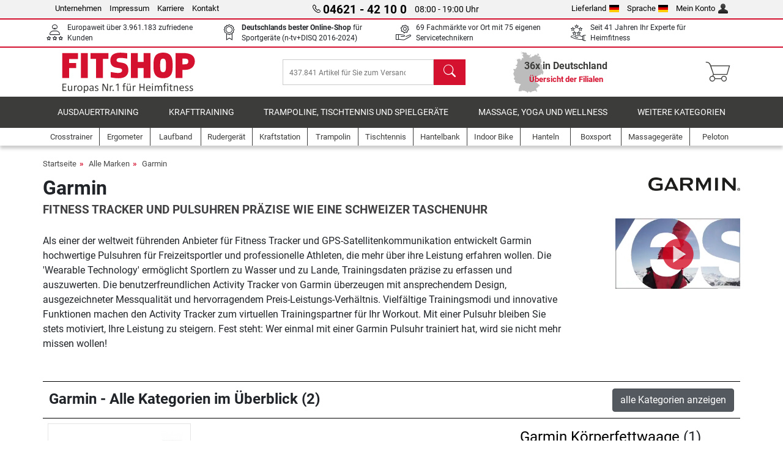

--- FILE ---
content_type: text/html; charset=UTF-8
request_url: https://www.fitshop.de/garmin
body_size: 14522
content:
<!DOCTYPE html>
<html lang="de">
<head>
  
  <meta charset="utf-8"/>
  <meta name="viewport" content="width=device-width, initial-scale=1"/>
  <meta name="description" content="Hochwertige Garmin Pulsuhren mit GPS für Athleten und Abenteurer | Jetzt günstig im Sport-Tiedje Online-Shop kaufen! Angebote &#10003; gute Beratung"/>
  <meta name="author" content="Fitshop Group"/>
  <meta name="theme-color" content="#d51130"/>
  <meta name="robots" content="index,follow"/>

  <title>Garmin - Fitshop</title>

  <style media="screen">
    body {font:normal normal 400 1em/1.5 sans-serif;}
    #page {display:flex;flex-direction:column;min-height:100%;}
    main {flex:1;flex-basis:auto;} .svg-icon {width:1em;height:1em;}
    .d-none {display:none!important;} .img-fluid {max-width:100%;height:auto;}
  </style>

  <link rel="preconnect" href="https://www.googletagmanager.com"/>
  <link rel="preconnect" href="https://sbs.adsdefender.com"/>
  <link rel="preconnect" href="https://cdn.adsdefender.com"/>
  <link rel="preload" as="font" href="/assets/fonts/roboto-v30-latin-regular.woff2" type="font/woff2" crossorigin="anonymous"/>
  <link rel="preload" as="font" href="/assets/fonts/roboto-v30-latin-700.woff2" type="font/woff2" crossorigin="anonymous"/>
  <link rel="preload" as="font" href="/assets/fonts/iconfont.woff2" type="font/woff2" crossorigin="anonymous"/>
  
  

  <link rel="canonical" href="https://www.fitshop.de/garmin"/>
  <link rel="alternate" hreflang="de-AT" href="https://www.fitshop.at/garmin"/>
  <link rel="alternate" hreflang="en-AT" href="https://www.fitshop.at/en/garmin"/>
  <link rel="alternate" hreflang="fr-BE" href="https://www.fitshop.be/garmin"/>
  <link rel="alternate" hreflang="nl-BE" href="https://www.fitshop.be/nl/garmin"/>
  <link rel="alternate" hreflang="de-CH" href="https://www.fitshop.ch/garmin"/>
  <link rel="alternate" hreflang="fr-CH" href="https://www.fitshop.ch/fr/garmin"/>
  <link rel="alternate" hreflang="it-CH" href="https://www.fitshop.ch/it/garmin"/>
  <link rel="alternate" hreflang="en-CZ" href="https://www.fitshop.cz/en/garmin"/>
  <link rel="alternate" hreflang="cs-CZ" href="https://www.fitshop.cz/garmin"/>
  <link rel="alternate" hreflang="de-DE" href="https://www.fitshop.de/garmin"/>
  <link rel="alternate" hreflang="da-DK" href="https://www.fitshop.dk/garmin"/>
  <link rel="alternate" hreflang="en-DK" href="https://www.fitshop.dk/en/garmin"/>
  <link rel="alternate" hreflang="en-ES" href="https://www.fitshop.es/en/garmin"/>
  <link rel="alternate" hreflang="es-ES" href="https://www.fitshop.es/garmin"/>
  <link rel="alternate" hreflang="fi-FI" href="https://www.fitshop.fi/garmin"/>
  <link rel="alternate" hreflang="sv-FI" href="https://www.fitshop.fi/se/garmin"/>
  <link rel="alternate" hreflang="en-FR" href="https://www.fitshop.fr/en/garmin"/>
  <link rel="alternate" hreflang="fr-FR" href="https://www.fitshop.fr/garmin"/>
  <link rel="alternate" hreflang="da-GL" href="https://www.fitshop.gl/garmin"/>
  <link rel="alternate" hreflang="en-GL" href="https://www.fitshop.gl/en/garmin"/>
  <link rel="alternate" hreflang="en-IT" href="https://www.fitshop.it/en/garmin"/>
  <link rel="alternate" hreflang="it-IT" href="https://www.fitshop.it/garmin"/>
  <link rel="alternate" hreflang="de-LI" href="https://www.fitshop.li/garmin"/>
  <link rel="alternate" hreflang="fr-LI" href="https://www.fitshop.li/fr/garmin"/>
  <link rel="alternate" hreflang="de-LU" href="https://www.fitshop.lu/garmin"/>
  <link rel="alternate" hreflang="fr-LU" href="https://www.fitshop.lu/fr/garmin"/>
  <link rel="alternate" hreflang="fr-NL" href="https://www.fitshop.nl/fr/garmin"/>
  <link rel="alternate" hreflang="nl-NL" href="https://www.fitshop.nl/garmin"/>
  <link rel="alternate" hreflang="en-NO" href="https://www.fitshop.no/en/garmin"/>
  <link rel="alternate" hreflang="no-NO" href="https://www.fitshop.no/garmin"/>
  <link rel="alternate" hreflang="en-PL" href="https://www.fitshop.pl/en/garmin"/>
  <link rel="alternate" hreflang="pl-PL" href="https://www.fitshop.pl/garmin"/>
  <link rel="alternate" hreflang="en-PT" href="https://www.fitshop.pt/garmin"/>
  <link rel="alternate" hreflang="es-PT" href="https://www.fitshop.pt/es/garmin"/>
  <link rel="alternate" hreflang="en-SE" href="https://www.fitshop.se/en/garmin"/>
  <link rel="alternate" hreflang="sv-SE" href="https://www.fitshop.se/garmin"/>
  
  <link rel="stylesheet" href="/assets/css/shop/bootstrap-4.6.2.min.css?v=26.1.21"/>
  <link rel="stylesheet" href="/assets/css/shop/iconfont.min.css?v=26.1.21"/>
  
  
  <link rel="stylesheet" href="/assets/css/shop/structure.min.css?v=26.1.21"/>
  <link rel="stylesheet" href="/assets/css/shop/header.min.css?v=26.1.21"/>
  <link rel="stylesheet" href="/assets/css/shop/product.min.css?v=26.1.21"/><link rel="stylesheet" href="/assets/css/shop/brand.min.css?v=26.1.21"/>
  <link rel="stylesheet" href="/assets/css/shop/footer.min.css?v=26.1.21"/>
  <link rel="stylesheet" href="/assets/css/shop/cookieconsent-3.1.0.min.css?v=26.1.21"/>
  

  <!--[if lte IE 9]>
    <link rel="stylesheet" href="/assets/css/shop/bootstrap-4.6.0-ie9.min.css?v=26.1.21"/>
    <link rel="stylesheet" href="/assets/css/shop/ie9-fixes.min.css?v=26.1.21"/>
  <![endif]-->

  
  <meta property="og:type" content="website"/>
  <meta property="og:site_name" content="Fitshop"/>
  <meta property="og:title" content="Garmin - Fitshop"/>
  <meta property="og:description" content="Hochwertige Garmin Pulsuhren mit GPS für Athleten und Abenteurer | Jetzt günstig im Sport-Tiedje Online-Shop kaufen! Angebote &#10003; gute Beratung"/>
  <meta property="og:url" content="https://www.fitshop.de/garmin"/>
  <meta property="og:image" content="https://www.fitshop.de/assets/images/shop/logo-fitshop-de.png"/>


  <link rel="icon" href="/assets/images/shop/fav/favicon-fitshop.ico" sizes="48x48"/>
  <link rel="icon" href="/assets/images/shop/fav/favicon-fitshop.svg" type="image/svg+xml"/>
  <link rel="apple-touch-icon" href="/assets/images/shop/fav/apple-touch-icon-fitshop.png"/>
  <link rel="manifest" href="/manifest.json"/>

  
  <script>
    window.dataLayer = window.dataLayer || [];
    window.uetq = window.uetq || [];
    function gtag() {
      dataLayer.push(arguments);
    }
    gtag('consent', 'default', {
      ad_storage: 'denied',
      ad_personalization: 'denied',
      ad_user_data: 'denied',
      analytics_storage: 'denied'
    });
    uetq.push('consent', 'default', {
      ad_storage: 'denied'
    });
  </script>
  <!-- Google Tag Manager -->
  <script>/*<![CDATA[*/(function(w,d,s,l,i){w[l]=w[l]||[];w[l].push({'gtm.start':
  new Date().getTime(),event:'gtm.js'});var f=d.getElementsByTagName(s)[0],
  j=d.createElement(s),dl=l!='dataLayer'?'&l='+l:'';j.async=true;j.src=
  'https://www.googletagmanager.com/gtm.js?id='+i+dl;f.parentNode.insertBefore(j,f);
  })(window,document,'script','dataLayer','GTM-5W5HSCS');/*]]>*/</script>
  <!-- End Google Tag Manager -->


</head>
<body>
  
  <!-- Google Tag Manager (noscript) -->
  <noscript><iframe src="https://www.googletagmanager.com/ns.html?id=GTM-5W5HSCS" height="0" width="0" style="display:none;visibility:hidden"></iframe></noscript>
  <!-- End Google Tag Manager (noscript) -->

  <div id="page" class="has-skyscraper">
    
  <header id="header">
    
  

    
  <div id="header-top" class="position-relative d-none d-lg-block-header">
    <div id="header-top-content" class="container">
      <div class="d-flex">
        <div class="flex-fill left">
          <ul>
            <li><a href="/ueber-fitshop">Unternehmen</a></li>
            <li><a href="/impressum">Impressum</a></li>
            
            <li><a href="https://jobs.fitshop.com">Karriere</a></li>
            <li><a href="/contact/form">Kontakt</a></li>
          </ul>
        </div>
        <div class="flex-fill position-relative center hotline">
          <a class="hotline-toggle" id="hotline-toggle" href="#">
            <i class="icon-phone"></i>
            <strong>04621 - 42 10 0</strong>
            <span>
               08:00 - 19:00 Uhr
            </span>
          </a>
          
  <div class="hotline-popup sidebar-box text-left" id="hotline-popup">
    <div class="sidebar-box-heading m-0 pr-3">
      Info- &amp; Bestellhotline
      <i class="popup-close cursor-pointer icon-cross float-right"></i>
    </div>
    <div class="sidebar-box-content mt-0 p-3">
      <p class="mb-0 font-weight-bold">
        <i class="icon-phone"></i>
        <a href="tel:0462142100">04621 - 42 10 0</a>
      </p>
      <p class="font-weight-bold">
        <i class="icon-mail"></i>
        <a href="mailto:info@fitshop.de">info@fitshop.de</a>
      </p>
      <table class="hotline-open">
        <tr class="hotline-open-hours">
          <td class="align-top pr-2">Mo - Fr:</td>
          <td>
             08:00 - 19:00 Uhr
            
          </td>
        </tr><tr class="hotline-open-hours">
          <td class="align-top pr-2">Sa:</td>
          <td>
             09:00 - 18:00 Uhr
            
          </td>
        </tr>
      </table>
    </div>
    
      <div class="sidebar-box-heading mb-0">
        Technische Rückfragen
      </div>
      <div class="sidebar-box-content mt-0 p-3">
        <p class="mb-0 font-weight-bold">
          <i class="icon-phone"></i>
          <a href="tel:046214210900">04621 - 42 10 900</a>
        </p>
        <p class="font-weight-bold">
          <i class="icon-mail"></i>
          <a href="mailto:technik@fitshop.de">technik@fitshop.de</a>
        </p>
        <table class="hotline-open">
          <tr class="hotline-open-hours">
            <td class="pr-2">Mo. - Fr.:</td>
            <td> 08.00 - 18.00 Uhr</td>
          </tr>
          <tr class="hotline-open-hours">
            <td class="pr-2">Sa.:</td>
            <td> 09.00 - 18.00 Uhr</td>
          </tr>
        </table>
        <p class="mt-2 mb-0 font-smaller">Für eine schnellstmögliche Bearbeitung halten Sie bitte Serien- und Kundennummer bereit.</p>
      </div>
    
  </div>

        </div>
        <div class="flex-fill position-relative right">
          <ul>
            <li><a href="/fitshop-group-in-europa" title="Lieferland ändern">Lieferland<img width="16" height="12" src="/assets/images/shop/country/de.svg" alt="Land de" loading="lazy"/></a></li>
            <li class="left">
              <a class="language-toggle" id="language-toggle" href="#" title="Sprache ändern">Sprache<img width="16" height="12" src="/assets/images/shop/country/de.svg" alt="Sprache de" loading="lazy"/></a>
              
  <div class="language-switch-box sidebar-box" id="language-switch-box">
    <div class="sidebar-box-heading m-0 pr-3">
      Sprache ändern
      <i class="popup-close cursor-pointer icon-cross float-right"></i>
    </div>
    <div class="sidebar-box-content mt-0 p-0">
      <form method="post" action="/garmin" id="form-language-switch">
        <input type="hidden" value="de" name="language"/>
        <ul class="list-none row">
          <li data-lang="de" class="language col-6 p-2 active cursor-pointer">
            <img class="border" width="36" height="24" src="/assets/images/shop/country/de.svg" alt="Sprache de" loading="lazy"/>
            <span>deutsch</span>
          </li><li data-lang="en" class="language col-6 p-2 cursor-pointer">
            <img class="border" width="36" height="24" src="/assets/images/shop/country/en.svg" alt="Sprache en" loading="lazy"/>
            <span>english</span>
          </li>
        </ul>
      </form>
    </div>
  </div>

            </li>
            <li><a href="/user/register" title="Mein Konto">Mein Konto<img width="16" height="16" src="/assets/icons/user_silhouette.png" alt="icon silhouette" loading="lazy"/></a></li>
          </ul>
        </div>
      </div>
    </div>
  </div>

    
  <div id="header-trust" class="transition">
    <div id="header-trust-carousel" class="d-lg-none carousel slide" data-ride="carousel" data-interval="3000">
      <ul class="carousel-inner d-flex align-items-center h-100 m-0 px-1 text-center">
        
        <li class="carousel-item active">Europaweit über 3.961.183 zufriedene Kunden</li>
        
        <li class="carousel-item"><strong>Deutschlands bester Online-Shop</strong><br/> für Sportgeräte (n-tv+DISQ 2016-2024)</li>
        <li class="carousel-item">69 Fachmärkte vor Ort mit 75 eigenen Servicetechnikern</li>
        
        
        
        
        <li class="carousel-item">Seit 41 Jahren Ihr Experte für Heimfitness</li>
      </ul>
    </div>

    <div id="header-trust-content" class="container d-none d-lg-block-header">
      <div class="row justify-content-between">
        <div class="col align-self-center trust-icon"><i class="icon-customers"></i> Europaweit über 3.961.183 zufriedene Kunden
        </div>
        
        <div class="col align-self-center trust-icon"><i class="icon-award"></i> <strong>Deutschlands bester Online-Shop</strong> für Sportgeräte (n-tv+DISQ 2016-2024)</div>
        <div class="col align-self-center trust-icon"><i class="icon-service"></i> 69 Fachmärkte vor Ort mit 75 eigenen Servicetechnikern</div>
        
        
        <div class="col align-self-center trust-icon d-none d-xxl-block-header"><i class="icon-products"></i> 437.841 Artikel für Sie zum Versand bereit</div>
        
        
        <div class="col align-self-center trust-icon"><i class="icon-ratings"></i> Seit 41 Jahren Ihr Experte für Heimfitness</div>
      </div>
    </div>
  </div>

    
  <div id="header-main-content" class="container d-table">
    <div class="d-table-row">
      <div id="header-nav-toggle" class="cell-menu d-table-cell d-lg-none-header py-1 text-center" title="Menu">
        <i class="icon-menu"></i>
      </div>

      <div class="cell-logo d-table-cell align-middle text-left">
        <a href="/" title="Fitshop">
          <img class="transition img-fixed" width="280" height="70" src="/assets/images/shop/header/logo-fitshop-de-color.svg" alt="Fitshop Logo" loading="lazy"/>
        </a>
      </div>

      <div class="cell-search d-table-cell align-middle text-center">
        <form id="form-search" method="post" action="/article/search">
          <div class="d-flex">
            <div class="search-input flex-grow-1">
              <input class="transition" id="search" type="text" name="search" autocomplete="off" placeholder="437.841 Artikel für Sie zum Versand bereit"/>
              <label class="sr-only" for="search">Suchen</label>
              <button class="d-none transition" id="search-clear-button" type="button" title="löschen">
                <i class="icon-cross"></i>
              </button>
            </div>
            <button class="transition" id="search-button" type="submit" title="Suchen">
              <i class="icon-search d-none d-lg-inline"></i>
              <i class="icon-caret-right d-lg-none"></i>
            </button>
          </div>
          <div id="search-suggestions" class="proposed-results"></div>
        </form>
      </div>

      <div class="cell-stores stores-de d-none d-lg-table-cell-header text-center">
        <a href="/uebersicht-der-filialen" title="Übersicht der Filialen">
          
          <strong>
            <span class="stores-count">36x in Deutschland</span>
            <span class="stores-finder">Übersicht der Filialen</span>
          </strong>
        </a>
      </div>

      <div class="cell-cart d-table-cell align-middle text-right">
        <a class="btn btn-link px-1 position-relative d-none d-xs-inline-block d-lg-none-header" href="/uebersicht-der-filialen" title="Übersicht der Filialen">
          <i class="icon-marker"></i>
          <span class="store-count">69x</span>
        </a>
        <a class="btn btn-link px-1 d-lg-none-header" id="header-search" href="#" title="Suchen">
          <i class="icon-search"></i>
        </a>
        <a class="btn btn-link pl-1 pr-3 position-relative" id="header-cart" href="/shopcart/show" title="Warenkorb">
          <i class="icon-basket"></i>
          
        </a>
        
      </div>
    </div>
  </div>

    
  <nav id="header-nav" class="container d-none d-lg-block-header">
    <div id="header-nav-main" class="d-none d-lg-block-header transition">
      <div class="container">
        <div class="row">
          <ul class="col-12">
            <li>
              <a class="transition" href="/ausdauertraining" title="Ausdauertraining">Ausdauertraining</a>
            </li><li>
              <a class="transition" href="/krafttraining" title="Krafttraining">Krafttraining</a>
            </li><li>
              <a class="transition" href="/trampoline-tischtennis-und-spielgeraete" title="Trampoline, Tischtennis und Spielgeräte">Trampoline, Tischtennis und Spielgeräte</a>
            </li><li>
              <a class="transition" href="/massage-yoga-und-wellness" title="Massage, Yoga und Wellness">Massage, Yoga und Wellness</a>
            </li><li>
              <a class="transition" href="/specials/misc" title="Weitere Kategorien">Weitere Kategorien</a>
            </li>
          </ul>
        </div>
      </div>
    </div>

    <div id="header-nav-sub" class="container">
      <div class="row">
        <ul class="main-nav d-lg-none-header">
          <li><a class="nav-icon" href="/"><i class="icon-home"></i><span class="sr-only">Startseite</span></a></li>
          <li class="active"><a class="nav-icon" href="#"><i class="icon-categories"></i><span class="sr-only">Kategorien</span></a></li>
          <li><a class="nav-icon" href="/lieferbedingungen"><i class="icon-shipping"></i><span class="sr-only">Versandkosten</span></a></li>
          <li><a class="nav-icon" href="/uebersicht-der-filialen"><i class="icon-marker"></i><span class="sr-only">Filialen</span></a></li>
          <li><a class="nav-icon" href="/ueber-fitshop"><i class="icon-company"></i><span class="sr-only">Unternehmen</span></a></li>
          <li><a class="nav-icon" href="/contact/form"><i class="icon-contact"></i><span class="sr-only">Kontakt</span></a></li>
          <li><a class="nav-icon" href="/user/register"><i class="icon-account"></i><span class="sr-only">Login</span></a></li>
          <li><a class="nav-icon" href="#" id="nav-language-toggle"><i class="icon-language"></i><span class="sr-only">Sprache ändern</span></a></li>
        </ul>
        <div class="sub-nav d-table-cell d-lg-none-header position-relative">
          <ul>
            <li>
              
                <a class="nav-main-link closed" href="/ausdauertraining"><span>Ausdauertraining</span></a>
                <ul class="d-none">
                  <li><a class="nav-link" href="/crosstrainer" title="Crosstrainer">Crosstrainer</a>
                  </li><li><a class="nav-link" href="/laufband" title="Laufband">Laufband</a>
                  </li><li><a class="nav-link" href="/rudergeraet" title="Rudergerät">Rudergerät</a>
                  </li><li><a class="nav-link" href="/ergometer" title="Ergometer">Ergometer</a>
                  </li><li><a class="nav-link" href="/liegeergometer" title="Liegeergometer">Liegeergometer</a>
                  </li><li><a class="nav-link" href="/indoor-bike" title="Indoor Bike">Indoor Bike</a>
                  </li><li><a class="nav-link" href="/smart-bikes" title="Smart Bikes">Smart Bikes</a>
                  </li><li><a class="nav-link" href="/heimtrainer" title="Heimtrainer">Heimtrainer</a>
                  </li><li><a class="nav-link" href="/fitnesstrampolin" title="Fitnesstrampolin">Fitnesstrampolin</a>
                  </li><li><a class="nav-link" href="/rollentrainer" title="Rollentrainer">Rollentrainer</a>
                  </li><li><a class="nav-link" href="/stepper" title="Stepper">Stepper</a>
                  </li><li><a class="nav-link" href="/boxsport" title="Boxsport">Boxsport</a>
                  </li><li><a class="nav-link" href="/nordic-walking" title="Nordic Walking">Nordic Walking</a>
                  </li><li><a class="nav-link" href="/pulsuhr" title="Pulsuhr">Pulsuhr</a>
                  </li><li><a class="nav-link" href="/peloton" title="Peloton">Peloton</a>
                  </li>
                </ul>
              
            </li><li>
              
                <a class="nav-main-link closed" href="/krafttraining"><span>Krafttraining</span></a>
                <ul class="d-none">
                  <li><a class="nav-link" href="/kraftstation" title="Kraftstation">Kraftstation</a>
                  </li><li><a class="nav-link" href="/hantelbank" title="Hantelbank">Hantelbank</a>
                  </li><li><a class="nav-link" href="/langhantelstation" title="Langhantelstation">Langhantelstation</a>
                  </li><li><a class="nav-link" href="/hanteln" title="Hanteln">Hanteln</a>
                  </li><li><a class="nav-link" href="/hantelscheiben-gewichte" title="Hantelscheiben &amp; Gewichte">Hantelscheiben & Gewichte</a>
                  </li><li><a class="nav-link" href="/hantelstangen" title="Hantelstangen">Hantelstangen</a>
                  </li><li><a class="nav-link" href="/functional-training" title="Functional Training">Functional Training</a>
                  </li><li><a class="nav-link" href="/bauchtrainer-und-rueckentrainer" title="Bauchtrainer und Rückentrainer">Bauchtrainer und Rückentrainer</a>
                  </li><li><a class="nav-link" href="/muskelstimulator" title="Muskelstimulator">Muskelstimulator</a>
                  </li><li><a class="nav-link" href="/vibrationsplatte" title="Vibrationsplatte">Vibrationsplatte</a>
                  </li><li><a class="nav-link" href="/studio-kraftgeraete" title="Studio-Kraftgeräte">Studio-Kraftgeräte</a>
                  </li><li><a class="nav-link" href="/klimmzugstange" title="Klimmzugstange">Klimmzugstange</a>
                  </li><li><a class="nav-link" href="/krafttraining-zubehoer" title="Krafttraining Zubehör">Krafttraining Zubehör</a>
                  </li><li><a class="nav-link" href="/zubehoer-krafttraining" title="Zubehör Krafttraining">Zubehör Krafttraining</a>
                  </li><li><a class="nav-link" href="/peloton" title="Peloton">Peloton</a>
                  </li>
                </ul>
              
            </li><li>
              
                <a class="nav-main-link closed" href="/trampoline-tischtennis-und-spielgeraete"><span>Trampoline, Tischtennis und Spielgeräte</span></a>
                <ul class="d-none">
                  <li><a class="nav-link" href="/tischtennis" title="Tischtennis">Tischtennis</a>
                  </li><li><a class="nav-link" href="/trampolin" title="Trampolin">Trampolin</a>
                  </li><li><a class="nav-link" href="/slackline" title="Slackline">Slackline</a>
                  </li><li><a class="nav-link" href="/spielfahrzeuge" title="Spielfahrzeuge">Spielfahrzeuge</a>
                  </li><li><a class="nav-link" href="/gokart" title="Gokart">Gokart</a>
                  </li><li><a class="nav-link" href="/outdoor-spielgeraete" title="Outdoor-Spielgeräte">Outdoor-Spielgeräte</a>
                  </li><li><a class="nav-link" href="/fussballtore-und-zubehoer" title="Fußballtore und Zubehör">Fußballtore und Zubehör</a>
                  </li><li><a class="nav-link" href="/pool-zubehoer" title="Pool &amp; Zubehör">Pool & Zubehör</a>
                  </li><li><a class="nav-link" href="/tischfussball-kicker" title="Tischfußball / Kicker">Tischfußball / Kicker</a>
                  </li><li><a class="nav-link" href="/basketballkoerbe" title="Basketballkörbe">Basketballkörbe</a>
                  </li><li><a class="nav-link" href="/indoor-spielgeraete" title="Indoor-Spielgeräte">Indoor-Spielgeräte</a>
                  </li><li><a class="nav-link" href="/airtrack" title="Airtrack">Airtrack</a>
                  </li><li><a class="nav-link" href="/dartsport" title="Dartsport">Dartsport</a>
                  </li><li><a class="nav-link" href="/pickleball" title="Pickleball">Pickleball</a>
                  </li><li><a class="nav-link" href="/peloton" title="Peloton">Peloton</a>
                  </li>
                </ul>
              
            </li><li>
              
                <a class="nav-main-link closed" href="/massage-yoga-und-wellness"><span>Massage, Yoga und Wellness</span></a>
                <ul class="d-none">
                  <li><a class="nav-link" href="/muskelstimulator" title="Muskelstimulator">Muskelstimulator</a>
                  </li><li><a class="nav-link" href="/vibrationsplatte" title="Vibrationsplatte">Vibrationsplatte</a>
                  </li><li><a class="nav-link" href="/massagesessel" title="Massagesessel">Massagesessel</a>
                  </li><li><a class="nav-link" href="/massagegeraete" title="Massagegeräte">Massagegeräte</a>
                  </li><li><a class="nav-link" href="/yogamatte-gymnastikmatte" title="Yogamatte &amp; Gymnastikmatte">Yogamatte & Gymnastikmatte</a>
                  </li><li><a class="nav-link" href="/balance-und-koordination" title="Balance und Koordination">Balance und Koordination</a>
                  </li><li><a class="nav-link" href="/faszientraining-faszienrollen" title="Faszientraining &amp; Faszienrollen">Faszientraining & Faszienrollen</a>
                  </li><li><a class="nav-link" href="/koerperfettwaage" title="Körperfettwaage">Körperfettwaage</a>
                  </li><li><a class="nav-link" href="/lichttherapie" title="Lichttherapie">Lichttherapie</a>
                  </li><li><a class="nav-link" href="/recovery-und-regeneration" title="Recovery und Regeneration">Recovery und Regeneration</a>
                  </li><li><a class="nav-link" href="/peloton" title="Peloton">Peloton</a>
                  </li>
                </ul>
              
            </li><li>
              
                <a class="nav-main-link closed" href="/specials/misc"><span>Weitere Kategorien</span></a>
                
              
            </li>
          </ul>
          <form class="position-absolute bg-white" id="nav-language" method="post" action="/garmin">
            <div class="p-2 font-weight-bold">Sprache ändern</div>
            <ul class="nav-language">
              <li class="active">
                <button class="btn btn-link d-block" type="submit" name="language" value="de">
                  <img class="border" width="36" height="24" src="/assets/images/shop/country/de.svg" alt="Sprache de" loading="lazy"/>
                  <span class="pl-2">deutsch</span>
                </button>
              </li><li>
                <button class="btn btn-link d-block" type="submit" name="language" value="en">
                  <img class="border" width="36" height="24" src="/assets/images/shop/country/en.svg" alt="Sprache en" loading="lazy"/>
                  <span class="pl-2">english</span>
                </button>
              </li>
            </ul>
          </form>
        </div>
        <ul class="sub-nav col-lg d-none d-lg-flex-header">
          <li><a class="nav-icon" href="/crosstrainer" title="Crosstrainer"><div>
              <img width="45" height="45" src="/assets/images/shop/header/nav/crosstrainer.svg" alt="Icon Crosstrainer" loading="lazy"/>
              <span>Crosstrainer</span></div></a>
          </li><li><a class="nav-icon" href="/ergometer" title="Ergometer"><div>
              <img width="45" height="45" src="/assets/images/shop/header/nav/ergometer.svg" alt="Icon Ergometer" loading="lazy"/>
              <span>Ergometer</span></div></a>
          </li><li><a class="nav-icon" href="/laufband" title="Laufband"><div>
              <img width="45" height="45" src="/assets/images/shop/header/nav/laufbaender.svg" alt="Icon Laufband" loading="lazy"/>
              <span>Laufband</span></div></a>
          </li><li><a class="nav-icon" href="/rudergeraet" title="Rudergerät"><div>
              <img width="45" height="45" src="/assets/images/shop/header/nav/rudergeraete.svg" alt="Icon Rudergerät" loading="lazy"/>
              <span>Rudergerät</span></div></a>
          </li><li><a class="nav-icon" href="/kraftstation" title="Kraftstation"><div>
              <img width="45" height="45" src="/assets/images/shop/header/nav/kraftstationen.svg" alt="Icon Kraftstation" loading="lazy"/>
              <span>Kraftstation</span></div></a>
          </li><li><a class="nav-icon" href="/trampolin" title="Trampolin"><div>
              <img width="45" height="45" src="/assets/images/shop/header/nav/trampoline.svg" alt="Icon Trampolin" loading="lazy"/>
              <span>Trampolin</span></div></a>
          </li><li><a class="nav-icon" href="/tischtennis" title="Tischtennis"><div>
              <img width="45" height="45" src="/assets/images/shop/header/nav/tischtennis.svg" alt="Icon Tischtennis" loading="lazy"/>
              <span>Tischtennis</span></div></a>
          </li><li><a class="nav-icon" href="/hantelbank" title="Hantelbank"><div>
              <img width="45" height="45" src="/assets/images/shop/header/nav/hantelbaenke.svg" alt="Icon Hantelbank" loading="lazy"/>
              <span>Hantelbank</span></div></a>
          </li><li><a class="nav-icon" href="/indoor-bike" title="Indoor Bike"><div>
              <img width="45" height="45" src="/assets/images/shop/header/nav/indoorcycles.svg" alt="Icon Indoor Bike" loading="lazy"/>
              <span>Indoor Bike</span></div></a>
          </li><li><a class="nav-icon" href="/hanteln" title="Hanteln"><div>
              <img width="45" height="45" src="/assets/images/shop/header/nav/hanteln.svg" alt="Icon Hanteln" loading="lazy"/>
              <span>Hanteln</span></div></a>
          </li><li><a class="nav-icon" href="/boxsport" title="Boxsport"><div>
              <img width="45" height="45" src="/assets/images/shop/header/nav/boxsport.svg" alt="Icon Boxsport" loading="lazy"/>
              <span>Boxsport</span></div></a>
          </li><li><a class="nav-icon" href="/massagegeraete" title="Massagegeräte"><div>
              <img width="45" height="45" src="/assets/images/shop/header/nav/massagegeraete.svg" alt="Icon Massagegeräte" loading="lazy"/>
              <span>Massagegeräte</span></div></a>
          </li><li><a class="nav-icon" href="/peloton" title="Peloton"><div>
              <img width="45" height="45" src="/assets/images/shop/header/nav/peloton.svg" alt="Icon Peloton" loading="lazy"/>
              <span>Peloton</span></div></a>
          </li>
        </ul>
      </div>
    </div>
  </nav>

  </header>


    <main id="content">
      <div id="content-main" class="container">
        <div id="content-wrapper">
          
  
  
    <ul class="breadcrumbs d-inline-block">
      <li class="d-none d-md-inline-block">
        <a href="/" title="Startseite">Startseite</a>
      </li><li>
        <a href="/alle-marken" title="Alle Marken">Alle Marken</a>
      </li><li class="d-none d-md-inline-block">
        <a href="/garmin" title="Garmin">Garmin</a>
      </li>
    </ul>
    
    <script type="application/ld+json">{"@context":"https://schema.org","@type":"BreadcrumbList","itemListElement":[{"@type":"ListItem","position":1,"name":"Alle Marken","item":"https://www.fitshop.de/alle-marken"},{"@type":"ListItem","position":2,"name":"Garmin","item":"https://www.fitshop.de/garmin"}]}</script>
  

  

  
  <div class="list-text-headline row">
    <h1 class="font-heavy col-8">Garmin</h1>
    <div class="brand-logo col-4 right">
      <img class="img-fluid" src="https://resources.fitshop.com/bilder/garmin/garmin_t.png" alt="Garmin" loading="lazy" width="250" height="36"/>
    </div>
  </div>
  <div class="brand-text-tagline text-uppercase font-heavy">
    Fitness Tracker und Pulsuhren präzise wie eine Schweizer Taschenuhr
  </div>

  


  
  <div class="row">
    <div class="col-md-9 brand-text-teaser">Als einer der weltweit führenden Anbieter für Fitness Tracker und GPS-Satellitenkommunikation entwickelt Garmin hochwertige Pulsuhren für Freizeitsportler und professionelle Athleten, die mehr über ihre Leistung erfahren wollen. Die 'Wearable Technology' ermöglicht Sportlern zu Wasser und zu Lande, Trainingsdaten präzise zu erfassen und auszuwerten. Die benutzerfreundlichen Activity Tracker von Garmin überzeugen mit ansprechendem Design, ausgezeichneter Messqualität und hervorragendem Preis-Leistungs-Verhältnis. Vielfältige Trainingsmodi und innovative Funktionen machen den Activity Tracker zum virtuellen Trainingspartner für Ihr Workout. Mit einer Pulsuhr bleiben Sie stets motiviert, Ihre Leistung zu steigern. Fest steht: Wer einmal mit einer Garmin Pulsuhr trainiert hat, wird sie nicht mehr missen wollen!<br /><br /></div>
    <div class="col-md-3 pt-3 pt-md-0 text-center text-md-right">
      <div class="brand-video d-inline-block position-relative text-center">
        <video width="204" height="115" autoplay="autoplay" loop="loop" muted="muted" playsinline="playsinline">
          <source type="video/mp4" src="https://resources.fitshop.com/videos/garmin/garmin_preroll.mp4"/>
        </video>
        <a class="modal-video" title="Video abspielen" data-src="/garmin/garmin.mp4" data-res="480p" data-lang="de" data-type="brand" data-ref="garmin">
          <span class="video-link"><img class="video-player-overlay" width="75" height="75" src="/assets/images/shop/video-overlay.png" alt="brand video overlay" loading="lazy"/></span>
        </a>
      </div>
    </div>
  </div>

  
  <div class="brand-categories toggle-scope">
    <div class="brand-categories-headline">
      <div class="row">
        <div class="col-lg-9">Garmin - Alle Kategorien im Überblick (2)</div>
        <div class="col-lg-3 text-lg-right">
          <button class="btn btn-secondary toggle-trigger">alle Kategorien anzeigen</button>
        </div>
      </div>
    </div>
    <div class="brand-categories-list toggle-target">
      <ul>
        <li>
          <a href="/garmin-koerperfettwaage">
            Körperfettwaage
          </a>
          <span>(1)</span>
        </li><li>
          <a href="/garmin-zubehoer-ausdauertraining">
            Zubehör Ausdauertraining
          </a>
          <span>(1)</span>
        </li>
      </ul>
    </div>
    <ul class="brand-category">
      <li>
        <div class="row">
          <div class="col-lg-8 order-12 order-lg-1">
            <ul class="product-list d-flex flex-wrap mb-3">
              
  
    <li class="product-list-entry">
      <div class="product-wrapper">
        <div class="w-100 mb-auto">
          <div class="image-wrapper">
            <a href="/garmin-smart-waage-index-s2-ga-010-02294-12" data-index="0" class="product-click">
              <div class="image-main">
                <div class="image-product">
                  <span class="img-v-mid">
                    <img class="img-fluid" width="250" height="250" src="https://resources.fitshop.com/bilder/garmin/Smart-Waage%20Index%20S2/garmin-smart-waage-s2-schwarz-01_250.jpg" alt="product-image" loading="eager"/>
                    
                  </span>
                </div>
                <div class="image-awards">
                  <img width="75" height="75" src="https://resources.fitshop.com/bilder/garmin/Smart-Waage%20Index%20S2/garmin-connect-stiftungwarentest_75.jpg" alt="product-award" loading="lazy"/>
                  
                </div>
              </div>
            </a>
            
            
            
            
            <div class="stock-wrapper in-stock">Auf Lager</div>
            
          </div>

          <div class="title-wrapper">
            <a href="/garmin-smart-waage-index-s2-ga-010-02294-12" data-index="0" class="product-click">Garmin Smart-Waage Index S2 </a>
          </div>

          
          
          
        </div>

        <div class="w-100">
          <div class="price-wrapper text-right">
            
            
            <div class="price-30">
              <br/>
              
              <div class="discount">
                Sie sparen <span>25,99 €</span>
              </div>
            </div>
            <div class="price-old-wrapper">
              <div class="price-old">
                <div class="placeholder">&nbsp;</div>
                <div>
                  <small class="cursor-help" title="Unverbindliche Preisempfehlung des Herstellers" data-toggle="tooltip" data-delay="750">UVP</small>
                  ab
                  <span class="text-nowrap">149,<sup>99</sup> €</span>
                </div>
                
              </div>
            </div>
            <div class="price-now">
              
              ab
              <span class="text-nowrap">124,<sup>00</sup> €</span>
            </div>
          </div>
          
  

        </div>
      </div>
      
  
  

    </li>
  

            </ul>
          </div>
          <div class="brand-category-info col-lg-4 order-1 order-lg-12 pt-2">
            <h2 class="mt-2 h4"><a href="/garmin-koerperfettwaage" title="Garmin Körperfettwaage">Garmin Körperfettwaage</a> (1)</h2>
            <p>Mit der Garmin Fitnesswaage können Sie mehr als nur Ihr Gewicht ermitteln: Die Waage misst das Gewicht, den Body Mass Index (BMI), das Körperfett, den Körperwasseranteil, die Knochenmasse und die Muskelmasse. Bis zu 16 Nutzer können auf der Waage gespeichert werden. Die Daten können via WLAN- oder Bluetooth-Verbindung auf Ihr Garmin Connect Konto übertragen werden.</p>
            <p><a href="/garmin-koerperfettwaage" title="Garmin Körperfettwaage">gesamtes Garmin Körperfettwaage Sortiment anzeigen</a></p>
          </div>
        </div>
      </li><li>
        <div class="row">
          <div class="col-lg-8 order-12 order-lg-1">
            <ul class="product-list d-flex flex-wrap mb-3">
              
  
    <li class="product-list-entry">
      <div class="product-wrapper">
        <div class="w-100 mb-auto">
          <div class="image-wrapper">
            <a href="/garmin-brustgurt-hrm200-ga-010-13388-00" data-index="0" class="product-click">
              <div class="image-main">
                <div class="image-product">
                  <span class="img-v-mid">
                    <img class="img-fluid" width="250" height="250" src="https://resources.fitshop.com/bilder/garmin/HRM200/Garmin-HRM200-1_250.jpg" alt="product-image" loading="eager"/>
                    <img class="img-fluid" width="250" height="250" src="https://resources.fitshop.com/bilder/garmin/HRM200/Garmin-HRM200-heroshot_250.jpg" alt="product-heroshot" loading="lazy"/>
                  </span>
                </div>
                
              </div>
            </a>
            
            
            
            
            <div class="stock-wrapper in-stock">Auf Lager</div>
            
          </div>

          <div class="title-wrapper">
            <a href="/garmin-brustgurt-hrm200-ga-010-13388-00" data-index="0" class="product-click">Garmin Brustgurt HRM200 </a>
          </div>

          
          
          
        </div>

        <div class="w-100">
          <div class="price-wrapper text-right">
            
            
            <div class="price-30">
              <br/>
              
              
            </div>
            <div class="price-old-wrapper">
              <div class="price-old">
                <div class="placeholder">&nbsp;</div>
                
                
              </div>
            </div>
            <div class="price-now">
              
              ab
              <span class="text-nowrap">89,<sup>99</sup> €</span>
            </div>
          </div>
          
  

        </div>
      </div>
      
  
  

    </li>
  

            </ul>
          </div>
          <div class="brand-category-info col-lg-4 order-1 order-lg-12 pt-2">
            <h2 class="mt-2 h4"><a href="/garmin-zubehoer-ausdauertraining" title="Garmin Zubehör Ausdauertraining">Garmin Zubehör Ausdauertraining</a> (1)</h2>
            <p>Das Training mit Fitnessgeräten und Zubehör hat einen direkten Einfluss auf Ihre Gesundheit und Ihr Wohlbefinden. Daher sollten Sie beim Fitnessgeräte Kauf auf Qualität achten. Artikel aus dem Garmin Zubehör Ausdauertraining Sortiment bieten Ihnen Sicherheit und Qualität für ein effektives Training zu Hause.</p>
            <p><a href="/garmin-zubehoer-ausdauertraining" title="Garmin Zubehör Ausdauertraining">gesamtes Garmin Zubehör Ausdauertraining Sortiment anzeigen</a></p>
          </div>
        </div>
      </li>
    </ul>
  </div>


  <div class="brand-text-description"><h2>Neue Wege erkunden mit GPS-Pulsuhren von Garmin</h2>
Fitness Tracker mit GPS-Funktion gehen im wahrsten Sinne noch einen Schritt weiter: Neben der Erfassung der Trainingsdaten berechnen GPS-Activity Tracker Ihren genauen Standort. Sportler, die gern mal abseits bekannter Pfade unterwegs sind, nutzen die Navigationsfunktion, um sich zurück zu ihrem Ausgangspunkt lotsen zu lassen. Garmin bietet eine interessante Auswahl an GPS-Multisportuhren mit smarten Funktionen.

<h2>Garmin Connect: Die Online-Community für Sportler</h2>

Mit Garmin Connect holen Sie das Beste aus Ihrer Garmin Pulsuhr heraus. In der kostenlosen Online-Fitness-Community können Sportler ihre Trainingsdaten auswerten, kategorisieren und teilen. Setzen Sie sich individuelle Trainingsziele, teilen Sie Laufstrecken und vergleichen Sie Ihre Erfolge mit Freunden. Oder lassen Sie sich Ihren Fortschritt anzeigen und analysieren Sie Ihre Stärken und Schwächen. Individuelle Funktionen machen den Sport zum maßgeschneiderten Training.

<h2>Wissenswertes über Garmin</h2>

Seit 1989 hat sich Garmin weltweit als Marktführer für mobile Navigation und der GPS-Satellitenkommunikation etabliert. Garmin hat mehr als 11.400 Mitarbeiter an 50 Standorten auf der ganzen Welt. Neben der Herstellung von Pulsuhren für die Bereiche Outdoor und Sport entwickelt Garmin hochwertige Produkte für die Automobilbranche, für Luftfahrt und Marine.<br /><br />

2003 stellte Garmin den ersten Trainingscomputer mit integriertem GPS-Empfänger vor, der am Handgelenk getragen werden konnte: der Forerunner. Bis heute ist der Forerunner das Aushängeschild der Firma Garmin und erfreut sich unter Sportlern größter Beliebtheit. Neben den Basisfunktionen Strecken- und Geschwindigkeitsmesser wurden die Forerunner-Modelle in der Folge um innovative Funktionen zur Analyse der Trainingsdaten  erweitert.<br /><br />

Garmin versteht sich als verantwortungsbewusstes Unternehmen; die Unternehmenskultur baut auf Ehrlichkeit, Integrität und Respekt für Mitarbeiter, Kunden und Geschäftspartner. Unter Einhaltung ökologischer Standards setzt Garmin sich außerdem dafür ein, in allen Bereichen seiner Tätigkeit einen aktiven Beitrag zum Umweltschutz zu leisten.</div>


          
  <div class="d-none transition" id="skyscraper">
    <div class="sky-wrapper text-center">
      <div class="geo-banner">
        <div class="bg-lightgrey pt-1 font-weight-bold text-big text-red text-uppercase">Fitnessgeräte</div>
        <div class="bg-lightgrey pb-2 text-small">jetzt persönlich vor Ort testen!</div>
        <div class="bg-red p-1 font-weight-bold">36x in Deutschland</div>
        <div class="set-link" data-href="/uebersicht-der-filialen" title="Übersicht der Filialen" tabindex="0" role="link">
          
  <div class="store-map-svg">
    <img src="/assets/images/shop/stg-map.svg#de" alt="Übersicht der Filialen" loading="lazy"/>
  </div>

        </div>
        
        
        
          <div class="bg-darkgrey py-2 font-weight-bold text-small">Europas Nr.1 für Heimfitness</div>
          <div class="bg-grey py-1 font-weight-bold">69x in Europa</div>
          <div class="bg-lightgrey py-1">
            <a class="text-body" href="tel:0462142100" title="Hotline">
              <i class="icon-phone"></i> 04621 - 42 10 0
            </a>
          </div>
        
      </div>
    </div>
  </div>

        </div>
      </div>
    </main>

    
  <footer id="footer">
    
    
  <div class="footer-headline">
    <div class="container px-2 p-lg-0">
      <div class="row">
        <div class="col-lg-4 col-12">
          <form class="mb-0" method="post" action="/fitshop-newsletter">
            <div class="newsletter-form input-group">
              <input type="email" class="form-control" name="email" autocomplete="email" placeholder="E-Mail-Adresse" aria-label="E-Mail-Adresse"/>
              <div class="input-group-append">
                <input class="btn btn-outline-secondary text-uppercase" type="submit" value="anmelden"/>
              </div>
            </div>
          </form>
        </div>
        <div class="newsletter-form-text col-lg-4 col-12 pt-2 pb-2 pb-lg-0 pt-lg-0">
          Beim Newsletter anmelden und 10 € Gutschein erhalten*
          <br/>
          <span class="font-smaller">*Einlösbar ab einem Mindestwarenwert von 50 €</span>
        </div>
        <div class="socialmedia col-lg-4 col-12">
          <span class="set-link" title="Blog" data-href="https://www.fitshop.de/blog" data-blank="true" data-toggle="tooltip" tabindex="0" role="link"><i class="icon-social icon-blog"></i><span class="sr-only">Blog</span></span><span class="set-link" title="Facebook" data-href="https://www.facebook.com/fitshopgroup" data-blank="true" data-toggle="tooltip" tabindex="0" role="link"><i class="icon-social icon-facebook"></i><span class="sr-only">Facebook</span></span><span class="set-link" title="Instagram" data-href="https://www.instagram.com/fitshopgroup" data-blank="true" data-toggle="tooltip" tabindex="0" role="link"><i class="icon-social icon-instagram"></i><span class="sr-only">Instagram</span></span><span class="set-link" title="Pinterest" data-href="https://www.pinterest.com/fitshopgroup" data-blank="true" data-toggle="tooltip" tabindex="0" role="link"><i class="icon-social icon-pinterest"></i><span class="sr-only">Pinterest</span></span><span class="set-link" title="Youtube" data-href="https://www.youtube.com/@fitshopgroup" data-blank="true" data-toggle="tooltip" tabindex="0" role="link"><i class="icon-social icon-youtube"></i><span class="sr-only">Youtube</span></span>
        </div>
      </div>
    </div>
  </div>

    <div id="footer-content" class="container">
      
  <div class="sidebar-tools">
    
  

    
  

    
  

    
  

  </div>

      
  <div id="rating-widget">
    <a class="content" href="/fitshop-bewertungen-und-erfahrungen">
      <div class="rating-block">
        <img width="40" height="40" src="/assets/images/shop/widget/googlemybusiness.png" title="Google My Business" alt="googlemybusiness" loading="lazy"/>
        <div class="rating-count">
          <strong>37837</strong><br/>Bewertungen
          
        </div>
        <div class="stars">
          <div class="icon-star"><div class="icon-star-gold" style="width:97%"></div></div>
        </div>
        <div class="rating-value mt-1">
          <strong>4.84</strong> / 5.00
        </div>
      </div><hr class="d-none d-xxxl-block my-2"/><div class="rating-block">
        <img width="40" height="40" src="/assets/images/shop/widget/trustedshops.png" title="Trusted Shops" alt="trustedshops" loading="lazy"/>
        <div class="rating-count">
          <strong>767</strong><br/>Bewertungen
          
        </div>
        <div class="stars">
          <div class="icon-star"><div class="icon-star-gold" style="width:95%"></div></div>
        </div>
        <div class="rating-value mt-1">
          <strong>4.75</strong> / 5.00
        </div>
      </div>
    </a>
  </div>

      
  <div class="footer-block p-3 border-top text-justify">
    <a class="text-reset font-weight-bold" href="/uebersicht-der-filialen#rebranding">Von Sport-Tiedje zu Fitshop</a><br/>
    Seit Mai 2024 treten wir als Europas Nr. 1 für Heimfitness einheitlich unter einem Namen auf: Fitshop.
    Mit über 40 Jahren Erfahrung und über 65 Filialen europaweit stehen wir Ihnen auch mit einem neuen Namen weiterhin mit gewohnter Qualität,
    Zuverlässigkeit und Know-how bei allen Fragen zum Thema Heimfitness zur Seite. Ob Sport-Tiedje oder Fitshop: Wir freuen uns auf Sie!
  </div>

      
  <div class="mt-3">
    
  <div class="row no-gutters mb-4 px-3">
    <div class="col-12 col-lg-8 payment-info">
      
  <div class="headline py-2">
    Zahlarten
  </div>
  <ul class="list-none m-0 text-center text-lg-left">
    <li class="d-inline-block px-1"><img class="set-link" width="80" height="50" title="Bankeinzug" data-href="/bezahlmethoden#sepa-lastschrift" src="/assets/images/shop/payment/80x50_sepa-lastschrift.png" alt="Bankeinzug" loading="lazy" tabindex="0" role="link"/></li><li class="d-inline-block px-1"><img class="set-link" width="80" height="50" title="PayPal" data-href="/bezahlmethoden#paypal" src="/assets/images/shop/payment/80x50_paypal.png" alt="PayPal" loading="lazy" tabindex="0" role="link"/></li><li class="d-inline-block px-1"><img class="set-link" width="80" height="50" title="Kreditkarte" data-href="/bezahlmethoden#adyen-scheme" src="/assets/images/shop/payment/80x50_adyen-scheme.png" alt="Kreditkarte" loading="lazy" tabindex="0" role="link"/></li><li class="d-inline-block px-1"><img class="set-link" width="80" height="50" title="Google Pay" data-href="/bezahlmethoden#adyen-googlepay" src="/assets/images/shop/payment/80x50_adyen-googlepay.png" alt="Google Pay" loading="lazy" tabindex="0" role="link"/></li><li class="d-inline-block px-1"><img class="set-link" width="80" height="50" title="Apple Pay" data-href="/bezahlmethoden#adyen-applepay" src="/assets/images/shop/payment/80x50_adyen-applepay.png" alt="Apple Pay" loading="lazy" tabindex="0" role="link"/></li><li class="d-inline-block px-1"><img class="set-link" width="80" height="50" title="Vorkasse" data-href="/bezahlmethoden#vorkasse" src="/assets/images/shop/payment/80x50_vorkasse.png" alt="Vorkasse" loading="lazy" tabindex="0" role="link"/></li><li class="d-inline-block px-1"><img class="set-link" width="80" height="50" title="Finanzierung" data-href="/bezahlmethoden#finanzierung" src="/assets/images/shop/payment/80x50_finanzierung.png" alt="Finanzierung" loading="lazy" tabindex="0" role="link"/></li>
  </ul>

    </div>
    <div class="col-12 col-lg-4 delivery-info">
      
  <div class="headline mt-2 mt-lg-0 py-2 text-lg-right">
    Versandpartner
  </div>
  <ul class="list-none text-center text-lg-right">
    <li class="d-inline-block p-1">
      <img width="65" height="30" src="/assets/images/shop/delivery/dhl.png" title="DHL" alt="DHL Logo" loading="lazy"/>
      
    </li>
    
    <li class="d-inline-block p-1 logo-ups">
      <img width="65" height="30" src="/assets/images/shop/delivery/ups.png" title="UPS" alt="UPS Logo" loading="lazy"/>
    </li>
    <li class="d-inline-block p-1 logo-fedex">
      <img width="65" height="30" src="/assets/images/shop/delivery/fedex.png" title="FedEx" alt="Fedex Logo" loading="lazy"/>
    </li>
    
    
    <li class="d-inline-block p-1 logo-spedition">
      <img width="65" height="30" src="/assets/images/shop/delivery/spedition.png" title="Spedition" alt="Spedition Logo" loading="lazy"/>
    </li>
  </ul>

    </div>
  </div>

    
 <div class="row mb-4 mx-0">
   
  <div class="col-12 col-lg-4 px-0 pr-lg-2">
    <div class="footer-block-1 footer-block p-3">
      <div class="row">
        <div class="col logo">
          <div class="row justify-content-center justify-content-lg-start pb-3">
            <div class="col-6 text-center">
              <img src="/assets/images/shop/header/logo-fitshop-de-color.svg" alt="Fitshop Logo" loading="lazy" width="204" height="63" class="mw-100"/>
            </div>
          </div>
        </div>
      </div>
      <div class="stores-mobile d-lg-none">
        <div class="headline text-uppercase">
          Filialen
        </div>
        <div class="footer-links">
          <a class="d-block px-2" href="/uebersicht-der-filialen">zum <span class="underline">Storefinder</span></a>
        </div>
      </div>
      <div class="row d-none d-lg-flex">
        <div class="col-12 mb-2">
          <div class="headline text-uppercase">
            36x persönlich für Sie vor Ort in Deutschland
          </div>
          <div class="store-list">
            <span class="set-link cursor-pointer" data-href="/uebersicht-der-filialen#Aachen" tabindex="0" role="link">Aachen</span>,
            <span class="set-link cursor-pointer" data-href="/uebersicht-der-filialen#Augsburg" tabindex="0" role="link">Augsburg</span>,
            <span class="set-link cursor-pointer" data-href="/uebersicht-der-filialen#Berlin" tabindex="0" role="link">Berlin</span>,
            <span class="set-link cursor-pointer" data-href="/uebersicht-der-filialen#Bielefeld" tabindex="0" role="link">Bielefeld</span>,
            <span class="set-link cursor-pointer" data-href="/uebersicht-der-filialen#Bochum" tabindex="0" role="link">Bochum</span>,
            <span class="set-link cursor-pointer" data-href="/uebersicht-der-filialen#Bonn" tabindex="0" role="link">Bonn</span>,
            <span class="set-link cursor-pointer" data-href="/uebersicht-der-filialen#Bottrop" tabindex="0" role="link">Bottrop</span>,
            <span class="set-link cursor-pointer" data-href="/uebersicht-der-filialen#Braunschweig" tabindex="0" role="link">Braunschweig</span>,
            <span class="set-link cursor-pointer" data-href="/uebersicht-der-filialen#Bremen" tabindex="0" role="link">Bremen</span>,
            <span class="set-link cursor-pointer" data-href="/uebersicht-der-filialen#Dortmund" tabindex="0" role="link">Dortmund</span>,
            <span class="set-link cursor-pointer" data-href="/uebersicht-der-filialen#Dresden" tabindex="0" role="link">Dresden</span>,
            <span class="set-link cursor-pointer" data-href="/uebersicht-der-filialen#Düsseldorf" tabindex="0" role="link">Düsseldorf</span>,
            <span class="set-link cursor-pointer" data-href="/uebersicht-der-filialen#Duisburg" tabindex="0" role="link">Duisburg</span>,
            <span class="set-link cursor-pointer" data-href="/uebersicht-der-filialen#Essen" tabindex="0" role="link">Essen</span>,
            <span class="set-link cursor-pointer" data-href="/uebersicht-der-filialen#Frankfurt" tabindex="0" role="link">Frankfurt</span>,
            <span class="set-link cursor-pointer" data-href="/uebersicht-der-filialen#Freiburg" tabindex="0" role="link">Freiburg</span>,
            <span class="set-link cursor-pointer" data-href="/uebersicht-der-filialen#Hamburg" tabindex="0" role="link">Hamburg</span>,
            <span class="set-link cursor-pointer" data-href="/uebersicht-der-filialen#Hannover" tabindex="0" role="link">Hannover</span>,
            <span class="set-link cursor-pointer" data-href="/uebersicht-der-filialen#Ingolstadt" tabindex="0" role="link">Ingolstadt</span>,
            <span class="set-link cursor-pointer" data-href="/uebersicht-der-filialen#Karlsruhe" tabindex="0" role="link">Karlsruhe</span>,
            <span class="set-link cursor-pointer" data-href="/uebersicht-der-filialen#Kassel" tabindex="0" role="link">Kassel</span>,
            <span class="set-link cursor-pointer" data-href="/uebersicht-der-filialen#Koblenz" tabindex="0" role="link">Koblenz</span>,
            <span class="set-link cursor-pointer" data-href="/uebersicht-der-filialen#Köln" tabindex="0" role="link">Köln</span>,
            <span class="set-link cursor-pointer" data-href="/uebersicht-der-filialen#Leipzig" tabindex="0" role="link">Leipzig</span>,
            <span class="set-link cursor-pointer" data-href="/uebersicht-der-filialen#Lübeck" tabindex="0" role="link">Lübeck</span>,
            <span class="set-link cursor-pointer" data-href="/uebersicht-der-filialen#Mannheim" tabindex="0" role="link">Mannheim</span>,
            <span class="set-link cursor-pointer" data-href="/uebersicht-der-filialen#München" tabindex="0" role="link">München</span>,
            <span class="set-link cursor-pointer" data-href="/uebersicht-der-filialen#Münster" tabindex="0" role="link">Münster</span>,
            <span class="set-link cursor-pointer" data-href="/uebersicht-der-filialen#Nürnberg" tabindex="0" role="link">Nürnberg</span>,
            <span class="set-link cursor-pointer" data-href="/uebersicht-der-filialen#Regensburg" tabindex="0" role="link">Regensburg</span>,
            <span class="set-link cursor-pointer" data-href="/uebersicht-der-filialen#Rostock" tabindex="0" role="link">Rostock</span>,
            <span class="set-link cursor-pointer" data-href="/uebersicht-der-filialen#Saarbrücken" tabindex="0" role="link">Saarbrücken</span>,
            <span class="set-link cursor-pointer" data-href="/uebersicht-der-filialen#Schleswig" tabindex="0" role="link">Schleswig</span>,
            <span class="set-link cursor-pointer" data-href="/uebersicht-der-filialen#Stuttgart" tabindex="0" role="link">Stuttgart</span>,
            <span class="set-link cursor-pointer" data-href="/uebersicht-der-filialen#Wiesbaden" tabindex="0" role="link">Wiesbaden</span>,
            <span class="set-link cursor-pointer" data-href="/uebersicht-der-filialen#Würzburg" tabindex="0" role="link">Würzburg</span>
            
          </div>
        </div><div class="col-12 mb-2">
          <div class="headline text-uppercase">
            10x in Großbritannien
          </div>
          <div class="store-list">
            <span class="set-link cursor-pointer" data-href="/uebersicht-der-filialen#Aberdeen" tabindex="0" role="link">Aberdeen</span>,
            <span class="set-link cursor-pointer" data-href="/uebersicht-der-filialen#Batley" tabindex="0" role="link">Leeds</span>,
            <span class="set-link cursor-pointer" data-href="/uebersicht-der-filialen#Birmingham" tabindex="0" role="link">Birmingham</span>,
            <span class="set-link cursor-pointer" data-href="/uebersicht-der-filialen#Camberley" tabindex="0" role="link">Camberley</span>,
            <span class="set-link cursor-pointer" data-href="/uebersicht-der-filialen#Edinburgh" tabindex="0" role="link">Edinburgh</span>,
            <span class="set-link cursor-pointer" data-href="/uebersicht-der-filialen#Glasgow" tabindex="0" role="link">Glasgow</span>,
            <span class="set-link cursor-pointer" data-href="/uebersicht-der-filialen#London" tabindex="0" role="link">London</span>,
            <span class="set-link cursor-pointer" data-href="/uebersicht-der-filialen#Manchester" tabindex="0" role="link">Manchester</span>,
            <span class="set-link cursor-pointer" data-href="/uebersicht-der-filialen#Nottingham" tabindex="0" role="link">Nottingham</span>
            
          </div>
        </div><div class="col-12 mb-2">
          <div class="headline text-uppercase">
            7x in Österreich
          </div>
          <div class="store-list">
            <span class="set-link cursor-pointer" data-href="/uebersicht-der-filialen#Graz" tabindex="0" role="link">Graz</span>,
            <span class="set-link cursor-pointer" data-href="/uebersicht-der-filialen#Innsbruck" tabindex="0" role="link">Innsbruck</span>,
            <span class="set-link cursor-pointer" data-href="/uebersicht-der-filialen#Klagenfurt" tabindex="0" role="link">Klagenfurt</span>,
            <span class="set-link cursor-pointer" data-href="/uebersicht-der-filialen#Linz" tabindex="0" role="link">Linz</span>,
            <span class="set-link cursor-pointer" data-href="/uebersicht-der-filialen#Salzburg" tabindex="0" role="link">Salzburg</span>,
            <span class="set-link cursor-pointer" data-href="/uebersicht-der-filialen#Wien" tabindex="0" role="link">Wien</span>
            
          </div>
        </div><div class="col-12 mb-2">
          <div class="headline text-uppercase">
            6x in den Niederlanden
          </div>
          <div class="store-list">
            <span class="set-link cursor-pointer" data-href="/uebersicht-der-filialen#Amsterdam" tabindex="0" role="link">Amsterdam</span>,
            <span class="set-link cursor-pointer" data-href="/uebersicht-der-filialen#Bodegraven" tabindex="0" role="link">Bodegraven</span>,
            <span class="set-link cursor-pointer" data-href="/uebersicht-der-filialen#Den Haag" tabindex="0" role="link">Den Haag</span>,
            <span class="set-link cursor-pointer" data-href="/uebersicht-der-filialen#Eindhoven" tabindex="0" role="link">Eindhoven</span>,
            <span class="set-link cursor-pointer" data-href="/uebersicht-der-filialen#Roosendaal" tabindex="0" role="link">Roosendaal</span>,
            <span class="set-link cursor-pointer" data-href="/uebersicht-der-filialen#Rotterdam" tabindex="0" role="link">Rotterdam</span>
            
          </div>
        </div><div class="col-12 mb-2">
          <div class="headline text-uppercase">
            4x in der Schweiz
          </div>
          <div class="store-list">
            <span class="set-link cursor-pointer" data-href="/uebersicht-der-filialen#Basel" tabindex="0" role="link">Basel</span>,
            <span class="set-link cursor-pointer" data-href="/uebersicht-der-filialen#Bern" tabindex="0" role="link">Bern</span>,
            <span class="set-link cursor-pointer" data-href="/uebersicht-der-filialen#Lausanne" tabindex="0" role="link">Lausanne</span>,
            <span class="set-link cursor-pointer" data-href="/uebersicht-der-filialen#Zürich" tabindex="0" role="link">Zürich</span>
            
          </div>
        </div><div class="col-12 mb-2">
          <div class="headline text-uppercase">
            2x in Belgien
          </div>
          <div class="store-list">
            <span class="set-link cursor-pointer" data-href="/uebersicht-der-filialen#Antwerpen" tabindex="0" role="link">Antwerpen</span>,
            <span class="set-link cursor-pointer" data-href="/uebersicht-der-filialen#Bruessel" tabindex="0" role="link">Brüssel</span>
            
          </div>
        </div><div class="col-12 mb-2">
          <div class="headline text-uppercase">
            2x in Frankreich
          </div>
          <div class="store-list">
            <span class="set-link cursor-pointer" data-href="/uebersicht-der-filialen#Lille" tabindex="0" role="link">Lille</span>,
            <span class="set-link cursor-pointer" data-href="/uebersicht-der-filialen#Paris" tabindex="0" role="link">Paris</span>
            
          </div>
        </div><div class="col-12 mb-2">
          <div class="headline text-uppercase">
            Dänemark
          </div>
          <div class="store-list">
            <span class="set-link cursor-pointer" data-href="/uebersicht-der-filialen#Copenhagen" tabindex="0" role="link">Kopenhagen</span>
            
          </div>
        </div><div class="col-12 mb-2">
          <div class="headline text-uppercase">
            Polen
          </div>
          <div class="store-list">
            <span class="set-link cursor-pointer" data-href="/uebersicht-der-filialen#Warschau" tabindex="0" role="link">Warschau</span>
            
          </div>
        </div>
      </div>
    </div>
  </div>

   
  <div class="col-12 col-lg-4 px-0 px-lg-2 footer-block-2">
    <div class="footer-block mb-3 p-3 d-inline-block">
      <div class="headline text-uppercase">
        Rechtliches
      </div>
      <ul class="list-none row footer-links">
        <li class="col-6 px-2"><a href="/allgemeine-geschaeftsbedingungen">AGB</a></li>
        <li class="col-6 px-2"><a href="/datenschutzerklaerung">Datenschutz</a></li>
        <li class="col-6 px-2"><a href="#" id="cookie-preferences">Cookies</a></li>
        <li class="col-6 px-2"><a href="/impressum">Impressum</a></li>
        <li class="col-6 px-2"><a id="delivery-cost-link" href="/lieferbedingungen">Versandkosten</a></li>
        <li class="col-6 px-2"><a href="/widerrufsbelehrung">Widerrufsrecht</a></li>
        <li class="col-6 px-2"><a href="/contact/widerruf">Widerrufsformular</a></li>
        <li class="col-6 px-2"><a href="/ablauf-des-widerrufs">Ablauf des Widerrufs</a></li>
      </ul>
    </div>
    <div class="footer-block mb-3 p-3 d-none d-lg-inline-block">
      <div class="headline text-uppercase">
        Informationen
      </div>
      <ul class="list-none row footer-links">
        <li class="col-6 px-2"><a href="/ueber-fitshop">Unternehmen</a></li>
        <li class="col-6 px-2"><a href="/pressebereich-fitshop">Pressebereich</a></li>
        
        <li class="col-6 px-2"><a href="https://jobs.fitshop.com">Karriere</a></li>
        <li class="col-6 px-2"><a href="/contact/form">Kontakt</a></li>
        
      </ul>
    </div>
    
    <div class="footer-block mb-3 p-3 d-none d-lg-inline-block text-center">
      <img class="img-fluid" width="142" height="64" src="/assets/images/shop/logo-fitshop-red-blue.png" alt="Fitshop Logo" loading="lazy"/>
      <img class="img-fluid" width="64" height="64" src="/assets/images/shop/logo-fitshop-blue.png" alt="Fitshop Logo" loading="lazy"/>
      <img class="img-fluid" width="211" height="64" src="/assets/images/shop/logo-fitstore.png" alt="Fitstore Logo" loading="lazy"/>
    </div>
    <div class="footer-map mb-3 d-none d-lg-block">
      
  <div class="store-map-svg">
    <img src="/assets/images/shop/stg-map.svg#all" alt="Übersicht der Filialen" loading="lazy"/>
  </div>

    </div>
  </div>

   
  <div class="col-12 col-lg-4 px-0 pl-lg-2">
    <div class="footer-block-3 footer-block p-3 pb-3">
      <div class="headline text-uppercase">
        Beliebte Fitnessgeräte bei Fitshop
      </div>
      <ul class="list-none row footer-links">
        <li class="col-6 col-md-4 col-lg-12"><a href="/crosstrainer" title="Crosstrainer">Crosstrainer</a></li><li class="col-6 col-md-4 col-lg-12"><a href="/ergometer" title="Ergometer">Ergometer</a></li><li class="col-6 col-md-4 col-lg-12"><a href="/laufband" title="Laufband">Laufband</a></li><li class="col-6 col-md-4 col-lg-12"><a href="/rudergeraet" title="Rudergerät">Rudergerät</a></li><li class="col-6 col-md-4 col-lg-12"><a href="/kraftstation" title="Kraftstation">Kraftstation</a></li><li class="col-6 col-md-4 col-lg-12"><a href="/trampolin" title="Trampolin">Trampolin</a></li><li class="col-6 col-md-4 col-lg-12"><a href="/tischtennis" title="Tischtennis">Tischtennis</a></li><li class="col-6 col-md-4 col-lg-12"><a href="/hantelbank" title="Hantelbank">Hantelbank</a></li><li class="col-6 col-md-4 col-lg-12"><a href="/indoor-bike" title="Indoor Bike">Indoor Bike</a></li><li class="col-6 col-md-4 col-lg-12"><a href="/hanteln" title="Hanteln">Hanteln</a></li><li class="col-6 col-md-4 col-lg-12"><a href="/boxsport" title="Boxsport">Boxsport</a></li><li class="col-6 col-md-4 col-lg-12"><a href="/liegeergometer" title="Liegeergometer">Liegeergometer</a></li><li class="col-6 col-md-4 col-lg-12"><a href="/heimtrainer" title="Heimtrainer">Heimtrainer</a></li><li class="col-6 col-md-4 col-lg-12"><a href="/rollentrainer" title="Rollentrainer">Rollentrainer</a></li><li class="col-6 col-md-4 col-lg-12"><a href="/stepper" title="Stepper">Stepper</a></li><li class="col-6 col-md-4 col-lg-12"><a href="/langhantelstation" title="Langhantelstation">Langhantelstation</a></li><li class="col-6 col-md-4 col-lg-12"><a href="/functional-training" title="Functional Training">Functional Training</a></li><li class="col-6 col-md-4 col-lg-12"><a href="/bauchtrainer" title="Bauchtrainer">Bauchtrainer</a></li><li class="col-6 col-md-4 col-lg-12"><a href="/rueckentrainer" title="Rückentrainer">Rückentrainer</a></li><li class="col-6 col-md-4 col-lg-12"><a href="/klimmzugstange" title="Klimmzugstange">Klimmzugstange</a></li><li class="col-6 col-md-4 col-lg-12"><a href="/muskelstimulator" title="Muskelstimulator">Muskelstimulator</a></li><li class="col-6 col-md-4 col-lg-12"><a href="/vibrationsplatte" title="Vibrationsplatte">Vibrationsplatte</a></li>
        <li class="col-12 mt-3"><a href="/alle-marken" title="Alle Marken">Alle Marken</a></li>
      </ul>
    </div>
  </div>

 </div>

  </div>
  

    </div>
  </footer>
  <a class="d-none btn btn-danger" id="scroll-top-btn" href="#header" role="button" title="Zum Seitenanfang">
    <i class="icon-arrow-up"></i>
  </a>
  

  </div>

  
  
  
  <script>
    window.dataLayer = window.dataLayer || [];
    dataLayer.push({
      content_group: 'pageGroupBrand'
    });
  </script>

  
  
  
  
  
  
  
  
  <script>
    window.dataLayer = window.dataLayer || [];
    dataLayer.push({
      event: 'fireRemarketingTag',
      google_tag_params: {
        ecomm_pagetype: 'other'
      }
    });
  </script>


  <script>
    /*<![CDATA[*/
    const shopConf = {
      Basic: {
        IsDev: 0,
        Locale: "de-DE",
        Currency: "EUR",
        CurrencySymbol: "€",
        FormatDate: "dd.mm.yyyy",
        Username: ""
      },
      Header: {
        SuggestTimer: 0,
        SuggestTimeout: 200
      },
      Links: {
        LinkImage: "https://resources.fitshop.com/bilder",
        LinkVideo: "https://resources.fitshop.com/videos"
      },
      Location: {
        lat: 0,
        lng: 0
      },
      PaymentMethod: "",
      Payment: {}
    };
    /*]]>*/
  </script>
  <script src="/assets/js/shop/jquery-3.7.1.min.js?v=26.1.21"></script>
  <script src="/assets/js/shop/bootstrap-4.6.2.bundle.min.js?v=26.1.21"></script>
  <script src="/assets/js/shop/lazysizes-5.3.1.min.js?v=26.1.21"></script>
  <script src="/assets/js/shop/google.analytics.min.js?v=26.1.21"></script>
  <script src="/assets/js/shop/scripts.min.js?v=26.1.21"></script>
  
  

  <script>
    (function ($) {
      $('#header').initFixedElement();
      $('#search').initSearchSuggestions('#search-suggestions');
      $('#header-nav-toggle').initMobileMenu();
      $('#scroll-top-btn').initScrollTopBtn();
      $('[data-toggle="tooltip"]').tooltip({title: function() {return $('#' + $(this).data('tooltipname')).html();} });
      $('.modal-video').initModalVideo();
      $('body').initLightBox().checkHrefPlayVideo();
      $('.set-link').setLink();
      $('.hotline-toggle, .language-toggle').toggleHeaderPopup();
      $('#language-switch-box .language').switchLanguage();
      
      
    })(jQuery);
  </script>
  
  <script>
    (function ($) {
      $('.toggle-trigger').toggleObject();
    })(jQuery);
  </script>

  
  
    <script type="text/plain" data-category="analytics" data-service="tawk">
      var Tawk_API = Tawk_API || {}, Tawk_LoadStart = new Date();
      Tawk_API.customStyle = {
        zIndex: 1010
      };
      
      Tawk_API.onChatStarted = function() {
        window.dataLayer = window.dataLayer || [];
        dataLayer.push({ 'event': 'startLivechat' });
      };
    </script>
    <script type="text/plain" data-category="analytics" data-service="tawk" data-src="https://embed.tawk.to/5f9fec30e019ee7748effe54/default"></script>
  

  
  
  <script src="/assets/js/shop/cookieconsent-3.1.0.min.js"></script>
  <script>
    window.dataLayer = window.dataLayer || [];
    window.uetq = window.uetq || [];
    CookieConsent.run({
      guiOptions: {
        consentModal: {
          layout: (document.documentElement.clientWidth >= 992 ? 'box inline' : 'bar inline'),
          position: 'bottom right',
          flipButtons: false,
          equalWeightButtons: false
        },
        preferencesModal: {
          equalWeightButtons: false
        }
      },
      language: {
        default: 'de',
        translations: {
          'cs': '/assets/js/shop/i18n/cookieconsent-cs.json',
          'de': '/assets/js/shop/i18n/cookieconsent-de.json',
          'dk': '/assets/js/shop/i18n/cookieconsent-dk.json',
          'en': '/assets/js/shop/i18n/cookieconsent-en.json',
          'es': '/assets/js/shop/i18n/cookieconsent-es.json',
          'fi': '/assets/js/shop/i18n/cookieconsent-fi.json',
          'fr': '/assets/js/shop/i18n/cookieconsent-fr.json',
          'it': '/assets/js/shop/i18n/cookieconsent-it.json',
          'nl': '/assets/js/shop/i18n/cookieconsent-nl.json',
          'no': '/assets/js/shop/i18n/cookieconsent-no.json',
          'pl': '/assets/js/shop/i18n/cookieconsent-pl.json',
          'se': '/assets/js/shop/i18n/cookieconsent-se.json'
        }
      },
      categories: {
        necessary: {
          enabled: true,
          readOnly: true
        },
        
  marketing: {
    services: {
      googleads: {
        label: 'Google Ads',
        onAccept: () => { gtag('consent', 'update', {"ad_storage":"granted","ad_personalization":"granted","ad_user_data":"granted"}); dataLayer.push({'event': 'loadGoogleadsJs'}); }
      },
      bingads: {
        label: 'Microsoft Bing Ads',
        onAccept: () => { uetq.push('consent', 'update', {"ad_storage":"granted"}); dataLayer.push({'event': 'loadBingadsJs'}); }
      },
      facebook: {
        label: 'Facebook',
        onAccept: () => { dataLayer.push({'event': 'loadFacebookJs'}); }
      },
      kelkoo: {
        label: 'Kelkoo',
        onAccept: () => { dataLayer.push({'event': 'loadKelkooJs'}); }
      }
      
    }
  },
  analytics: {
    services: {
      googleanalytics: {
        label: 'Google Analytics',
        onAccept: () => { gtag('consent', 'update', {"analytics_storage":"granted"}); dataLayer.push({'event': 'loadGoogleanalyticsJs'}); }
      },
      adsdefender: {
        label: 'Ads Defender',
        onAccept: () => { dataLayer.push({'event': 'loadAdsdefenderJs'}); }
      },
      tawk: {
        label: 'Tawk.to',
        onAccept: () => { dataLayer.push({'event': 'loadTawkJs'}); }
      },
      solute: {
        label: 'Solute',
        onAccept: () => { dataLayer.push({'event': 'loadSoluteJs'}); }
      }
      
    }
  }
  

      }
    });
    (function ($) {
      $('#cookie-preferences').click(function () {
        CookieConsent.showPreferences();
        return false;
      });
    })(jQuery);
  </script>

  

</body>
</html>

--- FILE ---
content_type: text/css
request_url: https://www.fitshop.de/assets/css/shop/brand.min.css?v=26.1.21
body_size: 475
content:
#content .brand-text-headline{color:#dc0833}#content .brand-text-tagline{display:block;width:100%;border-left:0}#content .brand-categories-headline{font-size:1em;border-top:1px solid #000;border-bottom:1px solid #000;padding:10px 5px;font-weight:bold}#content .brand-categories-headline span{padding-left:0}#content .brand-category-info img,#content .list-text-headline img{max-height:35px;max-width:100px}#content .brand-categories-list{padding:10px 20px;border-right:1px solid #000;border-left:1px solid #000;border-bottom:1px solid #000;display:none}#content .brand-categories-list ul{list-style-type:none;padding:0;margin:0}#content .brand-categories-list li{display:inline-block;width:100%;padding:5px 0;font-size:.8em}#content .brand-categories-list span{color:#666}#content .brand-categories,#content .brand-text-teaser,#content .brand-text-description{margin-top:25px}#content .brand-text-description h2{margin-top:1em;font-size:1.5em}#content .brand-text-description h3,#content .brand-text-description h4{margin-top:.75em;font-size:1.1em}#content .brand-text-description h2:first-child,#content .brand-text-description h3:first-child,#content .brand-text-description h4:first-child{margin-top:0}#content .brand-category{margin:0;padding:0}#content .brand-category li{list-style:none}#content .brand-category h2 a{color:#000;text-decoration:none}#content .brand-category h2 a:hover{text-decoration:underline}@media(min-width:768px){#content .brand-text-tagline{font-size:1.5em}#content .brand-category-info img,#content .list-text-headline img{max-width:150px;max-height:35px;width:auto;height:auto}#content .brand-categories-list li{width:50%}}@media(min-width:991px){#content .brand-text-tagline{font-size:1.2em;margin-top:-5px;color:#414042}#content .brand-categories-headline{font-size:1.5em;padding:10px}}@media(min-width:1200px){#content .brand-categories-list li{width:33.3%}}#content .toggle-scope.toggled-closed .toggle-target{display:none}#content .toggle-scope.toggled-opened .toggle-target{display:inherit}.brand-nav{display:block;word-spacing:-.35em;text-align:center}.brand-nav .brand-nav-link,.brand-nav .brand-nav-disabled{background:rgba(0,0,0,.03);display:inline-block;margin:1px;height:28px;line-height:28px;vertical-align:middle;width:28px}.brand-nav .brand-nav-link,.brand-nav .brand-nav-link:focus,.brand-nav .brand-nav-link:active{color:#004da8;text-decoration:none}.brand-nav .brand-nav-disabled{color:#999}.brand-list-anchor{border-bottom:1px solid #666}.brand-list-anchor .link-top{color:#666 !important;text-decoration:none !important}.brand-list-anchor i{color:#666;margin:2px 0 2px 0;font-size:12px}.brand-list-card .card-body{display:block;height:120px}.brand-list-card .card-body .img-fluid{max-height:80px}.brand-list-card .card-footer a{color:#313538 !important;text-decoration:none !important}

--- FILE ---
content_type: application/javascript
request_url: https://cdn.adsdefender.com/ot?v=69396126&of=c&cid=6468&bd3p=1&bdits=1769014232&bdch=UTF-8&bdbL=en-us%40posix&bdcE=true&bdhe=720&bdwi=1280&bdft=b%2Cc&bdlo=https%3A%2F%2Fwww.fitshop.de%2Fgarmin&bdsr=&bdti=Garmin%20-%20Fitshop&bdhl=2&bdtt=2vb&bdto=24m&bdtr=q8&opnav_webdriver=1&vcks=8b003c7015a17d466ae21e0e66aa1feb
body_size: 81
content:
(function(){try{window.hc_tm.push.apply(window.hc_tm,[{"e":"msg","p":{"m":"_RS"}},{"e":"rid","p":"OL32qH71Mn5lgk8j"},{"e":"str","p":{"d":{"v6468":{"x":1769014533,"v":"A2lxA9kAAAAA~OL32qH71Mn5lgk8j"}},"t":"b,c"}},{"e":"msg","p":{"d":0,"m":"_TC"}}]);}catch(e){}})();

--- FILE ---
content_type: image/svg+xml
request_url: https://www.fitshop.de/assets/images/shop/header/nav/peloton.svg
body_size: 73
content:
<svg xmlns="http://www.w3.org/2000/svg" viewBox="0 0 71 71" fill="#3c3c3b"><path d="M45.077 30.659l2.899-5.031c.852-1.478.369-3.354-1.08-4.207-1.478-.852-3.354-.369-4.207 1.08 0 .028-.028.028-.028.057l-2.899 5.031c-7.419-2.359-15.378 1.734-17.737 9.181-.938 2.928-.881 6.055.142 8.954l5.372-9.266a9.23 9.23 0 1 1 16.031 9.153 9.22 9.22 0 0 1-12.592 3.439c-.028 0-.028-.028-.057-.028l3.07-5.315a3.08 3.08 0 0 0 3.07-5.344 3.08 3.08 0 0 0-2.339-.305c-.789.213-1.461.732-1.867 1.442l-9.807 16.941c-.824 1.478-.284 3.354 1.223 4.178 1.448.799 3.269.309 4.121-1.108l2.899-5.031c7.447 2.359 15.378-1.762 17.709-9.21 1.62-5.202.113-10.915-3.922-14.61zM65.5 41c0 16.568-13.431 29.999-29.999 30S5.501 57.57 5.5 41.002s13.429-30 29.997-30.002S65.498 24.428 65.5 40.996z"/></svg>